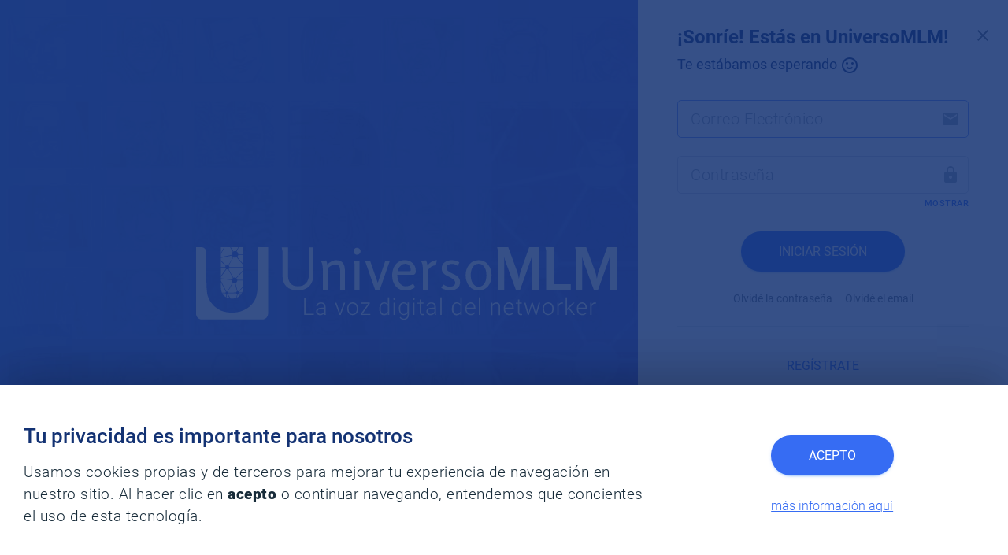

--- FILE ---
content_type: text/html; charset=utf-8
request_url: https://universomlm.com/login?redirect=https://universomlm.com/bo/promocion/recomendarme
body_size: 2448
content:
<!DOCTYPE html>
<html lang="es" itemscope="itemscope" itemtype="http://schema.org/WebPage">
<head>
<meta charset="UTF-8">
<meta http-equiv="X-UA-Compatible" content="IE=edge">
<meta name="viewport" content="width=device-width, initial-scale=1">
<meta name="google-site-verification" content="19G_vOefFtrHtx5jWihXBHRG-ce3x4l7pJUKkyLzmrk">
<title>Iniciar Sesión &raquo; UniversoMLM</title>
<meta name="description" content="Inicia sesión para poder hacer uso de los servicios y herramientas que te ofrecemos en Universomlm.com">
<meta name="robots" content="index,follow">
<meta name="keywords" content="Multinivel, Empresas multinivel,Network Marketing,Noticias,Oportunidades de Negocio,Distribuidores MLM,Industria MLM">
<link rel="canonical" href="https://universomlm.com/login">
<meta property="og:locale" content="es_ES">
<meta property="og:type" content="website">
<meta property="og:title" content="Iniciar Sesión &raquo; UniversoMLM">
<meta property="og:description" content="Inicia sesión para poder hacer uso de los servicios y herramientas que te ofrecemos en Universomlm.com">
<meta property="og:url" content="https://universomlm.com/login">
<meta property="og:site_name" content="UniversoMLM">
<meta property="og:image" content="">
<meta property="og:image:secure_url" content="">
<meta property="og:image:width" content="960">
<meta property="og:image:height" content="569">
<meta property="fb:pages" content="562575117112014">
<meta name="twitter:card" content="summary_large_image">
<meta name="twitter:site" content="@universomlm">
<meta name="twitter:creator" content="@universomlm">
<meta name="twitter:title" content="Iniciar Sesión &raquo; UniversoMLM">
<meta name="twitter:description" content="Inicia sesión para poder hacer uso de los servicios y herramientas que te ofrecemos en Universomlm.com">
<meta name="twitter:url" content="https%3A%2F%2Funiversomlm.com%2Flogin">
<meta name="twitter:image" content="">
<meta name="twitter:domain" content="universomlm.com">
<base href="https://universomlm.com/" target="_parent">
<!-- HTML5 shim and Respond.js IE8 support of HTML5 elements and media queries -->
<!--[if lt IE 9]>
<script src="https://oss.maxcdn.com/libs/html5shiv/3.7.0/html5shiv.js"></script>
<script src="https://oss.maxcdn.com/libs/respond.js/1.3.0/respond.min.js"></script>
<![endif]-->				
<!-- shortcut icon / apple-touch-icon -->
<link rel="shortcut icon" href="https://universomlm.com/favicon.ico" type="image/x-icon">
<link rel="apple-touch-icon" href="https://universomlm.com/assets/img/icons/apple-touch-icon-precomposed.png">
<link rel="apple-touch-icon" sizes="72x72" href="https://universomlm.com/assets/img/icons/apple-touch-icon-72x72-precomposed.png">
<link rel="apple-touch-icon" sizes="114x114" href="https://universomlm.com/assets/img/icons/apple-touch-icon-114x114-precomposed.png">
<link rel="apple-touch-icon" sizes="144x144" href="https://universomlm.com/assets/img/icons/apple-touch-icon-144x144-precomposed.png">
<!-- Source CSS -->
<link href="https://universomlm.com/assets/front/css/style-sign-in-up.css?v-0.6.0" media="all" rel="stylesheet" type="text/css">
</head>
<body class="layout-full page-dark" data-emus="" data-typeform="login"> <noscript>This site attempts to protect users against <a href="https://www.owasp.org/index.php/Cross-Site_Request_Forgery_%28CSRF%29">
	Cross-Site Request Forgeries </a> attacks. In order to do so, you must have JavaScript enabled in your web browser otherwise this site will fail to work correctly for you.
	 See details of your web browser for how to enable JavaScript.</noscript>
<div class="row page">
<div class="col-md-8 page-brand-info valign-wrapper justify-content-center">
    <div class="brand">
        <a class="d-block" href="https://universomlm.com/"><img class="brand-img" src="https://universomlm.com/assets/img/source/logo-umlm-magazine-white.svg" alt="logo-umlm"></a>
    </div>
</div>
<div class="col-md-4 page-login-main valign-wrapper">
        <div class="site-action"><a href="https://universomlm.com/" class="btn btn-flat wiht-tooltip p-0" data-original-title="Ir a la Revista" data-placement="left" data-container="body"><i class="mdi mdi-close mdi-24px"></i></a></div>
        <div class="page-forms mt-5 mt-md-0">
    <h1 class="mt-2 mb-1 text-center text-md-left">¡Sonríe! Estás en UniversoMLM!</h1>
<p class="sub-title text-center text-md-left">Te estábamos esperando<i class="mdi mdi-emoticon-happy-outline ml-1"></i></p>
<form id="form-sign-in" method="post"></form>    </div>
    <footer class="page-copyright text-center">
        <p>© 2026 UniversoMLM</p>
        <ul class="umlm-follow-ul mb-5">
                                    <li><a href="http://www.facebook.com/universomlm" class="facebook-bg rounded-circle wiht-tooltip" target="_blank" data-placement="top" data-original-title="Síguenos en Facebook" data-container="body"><i class="mdi mdi-facebook mdi-24px"></i></a></li>
                            <li><a href="http://www.twitter.com/universomlm" class="twitter-bg rounded-circle wiht-tooltip" target="_blank" data-placement="top" data-original-title="Síguenos en Twitter" data-container="body"><i class="mdi mdi-twitter mdi-24px"></i></a></li>
                            <li><a href="https://www.youtube.com/channel/UCX2MATtVJdZBHXtKQHs0VgA" class="youtube-bg rounded-circle wiht-tooltip" target="_blank" data-placement="top" data-original-title="Síguenos en Youtube" data-container="body"><i class="mdi mdi-youtube mdi-24px"></i></a></li>
                            </ul>
    </footer>
</div>
</div>
<script src="https://universomlm.com/assets/front/js/bundle-sign-in-up.js?v-0.6.0"></script>
<script>
$(document).ready(function(){
	var typeform = $('body').data('typeform'), fill = window.location.search.split('redirect='), controlUrl = window.location.href.replace(window.location.search,''), uriRedir = fill[1];
	if(typeform === 'recover-email'){
		$(document).on('click', '#sendData', function(){
			var goTo = '', uname = $('#user-name').val();		
			if(uname != ''){
				goTo = $(this).attr('data-go');
				$(this).attr('data-go', goTo+'/'+uname);
			}
		});
	}
	App.handleTooltips();	
	if(typeform == 'login'){App.handleFormLogin();}
	if(typeform != 'login'){App.handlePassUnmask();}
	App.handleProssForms();
	App.handleMsgCookies();
	App.handleBlurFrmBtn();
	App.handleFocusFirstInput('form');	
	if(typeof uriRedir !==  'undefined'){
		history.pushState(null, "", controlUrl);
		$('#sendData').attr('data-go', uriRedir);
	}
});
</script>
<input type="hidden" id="csrfp_hidden_data_token" value="tk-umlm-forms">
<input type="hidden" id="csrfp_hidden_data_urls" value='[]'><script type="text/javascript" src="https://universomlm.com/csrfp/js/csrfprotector.js"></script>
</body>
</html>

--- FILE ---
content_type: image/svg+xml
request_url: https://universomlm.com/assets/img/source/logo-umlm-magazine-white.svg
body_size: 5045
content:
<?xml version="1.0" encoding="utf-8"?>
<!-- Generator: Adobe Illustrator 19.0.0, SVG Export Plug-In . SVG Version: 6.00 Build 0)  -->
<svg version="1.1" id="prop-03" xmlns="http://www.w3.org/2000/svg" xmlns:xlink="http://www.w3.org/1999/xlink" x="0px" y="0px"
	 viewBox="0 0 450 77.1" style="enable-background:new 0 0 450 77.1;" xml:space="preserve">
<style type="text/css">
	.st0{fill:#FFFFFF;}
</style>
<g>
	<g>
		<path class="st0" d="M117,70.6h8.7v1.3h-10.2V54.3h1.5V70.6z"/>
		<path class="st0" d="M137.2,71.9c-0.1-0.4-0.2-1-0.3-1.8c-0.5,0.7-1.2,1.2-1.9,1.5c-0.8,0.4-1.6,0.5-2.5,0.5
			c-1.3,0-2.3-0.4-3.1-1.1c-0.8-0.7-1.2-1.6-1.2-2.7c0-1.3,0.5-2.3,1.6-3c1.1-0.7,2.5-1.1,4.4-1.1h2.6v-1.5c0-0.9-0.3-1.7-0.9-2.2
			c-0.6-0.5-1.4-0.8-2.5-0.8c-1,0-1.8,0.3-2.5,0.8c-0.7,0.5-1,1.1-1,1.9l-1.5,0c0-1,0.5-1.9,1.5-2.7c1-0.8,2.2-1.1,3.6-1.1
			c1.5,0,2.6,0.4,3.5,1.1c0.8,0.7,1.3,1.7,1.3,3.1v6.2c0,1.3,0.1,2.2,0.4,2.8v0.1H137.2z M132.7,70.8c1,0,1.8-0.2,2.6-0.7
			c0.8-0.5,1.3-1.1,1.7-1.9v-2.9h-2.6c-1.4,0-2.6,0.3-3.4,0.8c-0.8,0.5-1.2,1.2-1.2,2.1c0,0.7,0.3,1.3,0.8,1.8
			S131.8,70.8,132.7,70.8z"/>
		<path class="st0" d="M153.9,69.9l4-11.1h1.5l-4.9,13.1h-1.2l-4.9-13.1h1.5L153.9,69.9z"/>
		<path class="st0" d="M161.5,65.1c0-1.3,0.2-2.4,0.7-3.4c0.5-1,1.2-1.8,2.1-2.4c0.9-0.6,1.9-0.8,3-0.8c1.7,0,3.2,0.6,4.2,1.8
			c1.1,1.2,1.6,2.8,1.6,4.9v0.3c0,1.3-0.2,2.4-0.7,3.4c-0.5,1-1.2,1.8-2.1,2.3c-0.9,0.5-1.9,0.8-3,0.8c-1.7,0-3.1-0.6-4.2-1.8
			c-1.1-1.2-1.6-2.8-1.6-4.9V65.1z M162.9,65.5c0,1.6,0.4,2.8,1.2,3.9s1.9,1.5,3.2,1.5c1.3,0,2.4-0.5,3.2-1.5s1.2-2.3,1.2-4v-0.3
			c0-1-0.2-1.9-0.6-2.7c-0.4-0.8-0.9-1.5-1.6-1.9c-0.7-0.5-1.4-0.7-2.3-0.7c-1.3,0-2.3,0.5-3.2,1.5c-0.8,1-1.2,2.3-1.2,4V65.5z"/>
		<path class="st0" d="M177.7,70.7h8.5v1.2h-10.3v-1.1l7.9-10.8h-7.7v-1.3h9.5v1.1L177.7,70.7z"/>
		<path class="st0" d="M195.8,65.2c0-2,0.5-3.6,1.4-4.9c0.9-1.2,2.1-1.8,3.7-1.8c1.8,0,3.1,0.7,4,2.1v-7.3h1.4v18.6h-1.4l-0.1-1.7
			c-0.9,1.3-2.3,2-4.1,2c-1.5,0-2.7-0.6-3.6-1.8c-0.9-1.2-1.4-2.9-1.4-4.9V65.2z M197.2,65.5c0,1.7,0.3,3,1,3.9
			c0.7,1,1.6,1.4,2.8,1.4c1.8,0,3-0.8,3.8-2.4v-6.1c-0.7-1.7-2-2.6-3.8-2.6c-1.2,0-2.2,0.5-2.8,1.4
			C197.6,62.2,197.2,63.6,197.2,65.5z"/>
		<path class="st0" d="M210.8,55c0-0.3,0.1-0.5,0.3-0.7c0.2-0.2,0.4-0.3,0.7-0.3c0.3,0,0.6,0.1,0.7,0.3c0.2,0.2,0.3,0.4,0.3,0.7
			c0,0.3-0.1,0.5-0.3,0.7c-0.2,0.2-0.4,0.3-0.7,0.3c-0.3,0-0.5-0.1-0.7-0.3C210.9,55.5,210.8,55.3,210.8,55z M212.5,71.9H211V58.8
			h1.5V71.9z"/>
		<path class="st0" d="M216.6,65.2c0-2,0.5-3.7,1.4-4.9c0.9-1.2,2.1-1.8,3.7-1.8c1.8,0,3.1,0.7,4.1,2.1l0.1-1.9h1.4v12.8
			c0,1.7-0.5,3-1.4,4s-2.2,1.5-3.8,1.5c-0.9,0-1.8-0.2-2.6-0.6c-0.8-0.4-1.5-0.9-2-1.6l0.8-0.9c1,1.3,2.2,1.9,3.7,1.9
			c1.2,0,2.2-0.4,2.8-1.1c0.7-0.7,1-1.7,1.1-3v-1.6c-0.9,1.3-2.3,1.9-4.1,1.9c-1.5,0-2.7-0.6-3.7-1.8c-0.9-1.2-1.4-2.8-1.4-4.9V65.2
			z M218.1,65.5c0,1.7,0.3,3,1,3.9c0.7,1,1.6,1.4,2.8,1.4c1.8,0,3-0.8,3.8-2.4v-6.1c-0.3-0.8-0.8-1.5-1.5-1.9
			c-0.6-0.4-1.4-0.7-2.3-0.7c-1.2,0-2.2,0.5-2.8,1.4C218.4,62.2,218.1,63.6,218.1,65.5z"/>
		<path class="st0" d="M231.6,55c0-0.3,0.1-0.5,0.3-0.7c0.2-0.2,0.4-0.3,0.7-0.3c0.3,0,0.6,0.1,0.7,0.3c0.2,0.2,0.3,0.4,0.3,0.7
			c0,0.3-0.1,0.5-0.3,0.7c-0.2,0.2-0.4,0.3-0.7,0.3c-0.3,0-0.5-0.1-0.7-0.3C231.7,55.5,231.6,55.3,231.6,55z M233.3,71.9h-1.5V58.8
			h1.5V71.9z"/>
		<path class="st0" d="M240.3,55.4v3.3h2.7V60h-2.7v8.7c0,0.7,0.1,1.3,0.4,1.6c0.3,0.4,0.7,0.5,1.3,0.5c0.2,0,0.6,0,1.2-0.1l0.1,1.2
			c-0.4,0.1-0.9,0.2-1.5,0.2c-1,0-1.7-0.3-2.2-0.9c-0.5-0.6-0.7-1.4-0.7-2.5V60h-2.4v-1.2h2.4v-3.3H240.3z"/>
		<path class="st0" d="M255,71.9c-0.1-0.4-0.2-1-0.3-1.8c-0.5,0.7-1.2,1.2-1.9,1.5c-0.8,0.4-1.6,0.5-2.5,0.5c-1.3,0-2.3-0.4-3.1-1.1
			c-0.8-0.7-1.2-1.6-1.2-2.7c0-1.3,0.5-2.3,1.6-3c1.1-0.7,2.5-1.1,4.4-1.1h2.6v-1.5c0-0.9-0.3-1.7-0.9-2.2c-0.6-0.5-1.4-0.8-2.5-0.8
			c-1,0-1.8,0.3-2.5,0.8c-0.7,0.5-1,1.1-1,1.9l-1.5,0c0-1,0.5-1.9,1.5-2.7c1-0.8,2.2-1.1,3.6-1.1c1.5,0,2.6,0.4,3.5,1.1
			c0.8,0.7,1.3,1.7,1.3,3.1v6.2c0,1.3,0.1,2.2,0.4,2.8v0.1H255z M250.4,70.8c1,0,1.8-0.2,2.6-0.7c0.8-0.5,1.3-1.1,1.7-1.9v-2.9h-2.6
			c-1.4,0-2.6,0.3-3.4,0.8c-0.8,0.5-1.2,1.2-1.2,2.1c0,0.7,0.3,1.3,0.8,1.8S249.6,70.8,250.4,70.8z"/>
		<path class="st0" d="M262.4,71.9h-1.5V53.3h1.5V71.9z"/>
		<path class="st0" d="M273.3,65.2c0-2,0.5-3.6,1.4-4.9c0.9-1.2,2.1-1.8,3.7-1.8c1.8,0,3.1,0.7,4,2.1v-7.3h1.4v18.6h-1.4l-0.1-1.7
			c-0.9,1.3-2.3,2-4.1,2c-1.5,0-2.7-0.6-3.6-1.8c-0.9-1.2-1.4-2.9-1.4-4.9V65.2z M274.8,65.5c0,1.7,0.3,3,1,3.9
			c0.7,1,1.6,1.4,2.8,1.4c1.8,0,3-0.8,3.8-2.4v-6.1c-0.7-1.7-2-2.6-3.8-2.6c-1.2,0-2.2,0.5-2.8,1.4
			C275.1,62.2,274.8,63.6,274.8,65.5z"/>
		<path class="st0" d="M293.5,72.1c-1.1,0-2.1-0.3-3-0.8s-1.6-1.3-2.1-2.3c-0.5-1-0.7-2.1-0.7-3.3v-0.5c0-1.3,0.2-2.4,0.7-3.4
			c0.5-1,1.2-1.8,2-2.4c0.9-0.6,1.8-0.9,2.8-0.9c1.6,0,2.8,0.5,3.8,1.6c0.9,1.1,1.4,2.6,1.4,4.4v0.8H289v0.3c0,1.5,0.4,2.7,1.3,3.7
			c0.9,1,1.9,1.5,3.2,1.5c0.8,0,1.5-0.1,2-0.4c0.6-0.3,1.1-0.7,1.6-1.4l0.9,0.7C297,71.4,295.5,72.1,293.5,72.1z M293.2,59.8
			c-1.1,0-2,0.4-2.8,1.2c-0.7,0.8-1.2,1.9-1.4,3.2h7.8V64c0-1.3-0.4-2.3-1.1-3.1C295.2,60.2,294.3,59.8,293.2,59.8z"/>
		<path class="st0" d="M303.6,71.9h-1.5V53.3h1.5V71.9z"/>
		<path class="st0" d="M316.5,58.8l0,2.2c0.5-0.8,1.1-1.4,1.8-1.8c0.7-0.4,1.5-0.6,2.4-0.6c1.4,0,2.4,0.4,3.1,1.2c0.7,0.8,1,2,1,3.6
			v8.6h-1.4v-8.6c0-1.2-0.3-2-0.7-2.6c-0.5-0.6-1.3-0.9-2.3-0.9c-0.9,0-1.7,0.3-2.4,0.8c-0.7,0.6-1.2,1.3-1.5,2.3v9h-1.4V58.8H316.5
			z"/>
		<path class="st0" d="M334.5,72.1c-1.1,0-2.1-0.3-3-0.8s-1.6-1.3-2.1-2.3c-0.5-1-0.7-2.1-0.7-3.3v-0.5c0-1.3,0.2-2.4,0.7-3.4
			c0.5-1,1.2-1.8,2-2.4c0.9-0.6,1.8-0.9,2.8-0.9c1.6,0,2.8,0.5,3.8,1.6c0.9,1.1,1.4,2.6,1.4,4.4v0.8h-9.3v0.3c0,1.5,0.4,2.7,1.3,3.7
			c0.9,1,1.9,1.5,3.2,1.5c0.8,0,1.5-0.1,2-0.4c0.6-0.3,1.1-0.7,1.6-1.4l0.9,0.7C338.1,71.4,336.5,72.1,334.5,72.1z M334.2,59.8
			c-1.1,0-2,0.4-2.8,1.2c-0.7,0.8-1.2,1.9-1.4,3.2h7.8V64c0-1.3-0.4-2.3-1.1-3.1C336.2,60.2,335.3,59.8,334.2,59.8z"/>
		<path class="st0" d="M345.3,55.4v3.3h2.7V60h-2.7v8.7c0,0.7,0.1,1.3,0.4,1.6c0.3,0.4,0.7,0.5,1.3,0.5c0.2,0,0.6,0,1.2-0.1l0.1,1.2
			c-0.4,0.1-0.9,0.2-1.5,0.2c-1,0-1.7-0.3-2.2-0.9c-0.5-0.6-0.7-1.4-0.7-2.5V60h-2.4v-1.2h2.4v-3.3H345.3z"/>
		<path class="st0" d="M354.9,68.9l0.2,1.1l0.3-1.2l3.1-10h1.2l3.1,9.9l0.3,1.4l0.3-1.3l2.7-10h1.5l-3.8,13.1h-1.2l-3.4-10.4
			l-0.2-0.7l-0.2,0.7l-3.3,10.4h-1.2l-3.8-13.1h1.5L354.9,68.9z"/>
		<path class="st0" d="M370.4,65.1c0-1.3,0.2-2.4,0.7-3.4c0.5-1,1.2-1.8,2.1-2.4c0.9-0.6,1.9-0.8,3-0.8c1.7,0,3.2,0.6,4.2,1.8
			c1.1,1.2,1.6,2.8,1.6,4.9v0.3c0,1.3-0.2,2.4-0.7,3.4c-0.5,1-1.2,1.8-2.1,2.3s-1.9,0.8-3,0.8c-1.7,0-3.1-0.6-4.2-1.8
			c-1.1-1.2-1.6-2.8-1.6-4.9V65.1z M371.8,65.5c0,1.6,0.4,2.8,1.2,3.9s1.9,1.5,3.2,1.5c1.3,0,2.4-0.5,3.2-1.5s1.2-2.3,1.2-4v-0.3
			c0-1-0.2-1.9-0.6-2.7c-0.4-0.8-0.9-1.5-1.6-1.9c-0.7-0.5-1.4-0.7-2.3-0.7c-1.3,0-2.3,0.5-3.2,1.5c-0.8,1-1.2,2.3-1.2,4V65.5z"/>
		<path class="st0" d="M391.9,60c-0.3-0.1-0.6-0.1-1-0.1c-0.9,0-1.7,0.3-2.3,0.8c-0.6,0.5-1.1,1.2-1.3,2.2v9h-1.4V58.8h1.4l0,2.1
			c0.8-1.5,2-2.3,3.7-2.3c0.4,0,0.7,0.1,1,0.2L391.9,60z"/>
		<path class="st0" d="M398,65.3l-1.7,1.6v5h-1.5V53.3h1.5v11.9l1.4-1.5l5-4.9h1.8l-5.6,5.5l6,7.6h-1.7L398,65.3z"/>
		<path class="st0" d="M412.6,72.1c-1.1,0-2.1-0.3-3-0.8c-0.9-0.5-1.6-1.3-2.1-2.3s-0.7-2.1-0.7-3.3v-0.5c0-1.3,0.2-2.4,0.7-3.4
			c0.5-1,1.2-1.8,2-2.4c0.9-0.6,1.8-0.9,2.8-0.9c1.6,0,2.8,0.5,3.8,1.6c0.9,1.1,1.4,2.6,1.4,4.4v0.8h-9.3v0.3c0,1.5,0.4,2.7,1.3,3.7
			c0.9,1,1.9,1.5,3.2,1.5c0.8,0,1.5-0.1,2.1-0.4c0.6-0.3,1.1-0.7,1.6-1.4l0.9,0.7C416.2,71.4,414.6,72.1,412.6,72.1z M412.4,59.8
			c-1.1,0-2,0.4-2.8,1.2c-0.7,0.8-1.2,1.9-1.4,3.2h7.8V64c0-1.3-0.4-2.3-1.1-3.1C414.3,60.2,413.5,59.8,412.4,59.8z"/>
		<path class="st0" d="M427.2,60c-0.3-0.1-0.6-0.1-1-0.1c-0.9,0-1.7,0.3-2.3,0.8c-0.6,0.5-1.1,1.2-1.3,2.2v9h-1.4V58.8h1.4l0,2.1
			c0.8-1.5,2-2.3,3.7-2.3c0.4,0,0.7,0.1,1,0.2L427.2,60z"/>
	</g>
	<g>
		<path class="st0" d="M120.5,29.2v-29h4.7v29c0,5.2-1.4,9.3-4.3,12.2c-2.9,2.9-7,4.4-12.2,4.4c-5.2,0-9.2-1.3-12.1-4
			c-2.8-2.7-4.3-6.6-4.3-11.7V4.3l-0.9-4.1h6.8v29.8c0,3.6,0.9,6.4,2.7,8.5c1.8,2,4.5,3,8,3c3.7,0,6.6-1.1,8.6-3.4
			C119.5,36,120.5,33,120.5,29.2z"/>
		<path class="st0" d="M159.1,45.1h-5.1V26.3c0-0.9,0-1.7-0.1-2.3c0-0.6-0.2-1.3-0.3-2.1c-0.2-0.8-0.5-1.4-0.8-1.9
			c-0.3-0.5-0.9-0.9-1.5-1.2c-0.7-0.3-1.5-0.5-2.4-0.5c-2.7,0-5.5,1.4-8.4,4.1v22.7h-5.1V23.4c0-3.9-0.7-6.8-2-8.7l5.6-0.7
			c0.6,1.6,1,3,1.2,4.4c3.1-3.1,6.3-4.6,9.5-4.6c3.2,0,5.6,1,7.1,2.9c1.5,2,2.2,4.6,2.2,8V45.1z"/>
		<path class="st0" d="M175.7,4.2c0,1.1-0.4,2-1.1,2.7c-0.7,0.7-1.6,1.1-2.7,1.1c-1,0-1.9-0.4-2.6-1.1c-0.7-0.7-1.1-1.6-1.1-2.6
			c0-1,0.4-1.9,1.1-2.6c0.7-0.7,1.6-1.1,2.6-1.1c1,0,1.9,0.4,2.6,1.1C175.3,2.3,175.7,3.2,175.7,4.2z M174.5,45.1h-5.1v-27
			c0,0-0.1-0.3-0.2-0.9c-0.1-0.6-0.2-1.1-0.4-1.7c-0.1-0.6-0.2-0.9-0.2-1h5.9V45.1z"/>
		<path class="st0" d="M196.1,45.5h-4.7l-10.9-31h5.4l8.2,23.3l8.1-23.3h4.8L196.1,45.5z"/>
		<path class="st0" d="M231.8,38.7l2.3,3.7c-2.8,2.3-6.3,3.5-10.4,3.5c-4.4,0-7.9-1.5-10.4-4.5c-2.5-3-3.8-6.7-3.8-11.3
			c0-2.8,0.5-5.4,1.4-7.8c0.9-2.4,2.4-4.5,4.5-6.1c2.1-1.6,4.5-2.5,7.4-2.5c3.6,0,6.4,1.1,8.6,3.2c2.2,2.1,3.3,4.9,3.3,8.5
			c0,2.6-1,3.9-3.1,3.9H215v0.6c0,2.9,0.8,5.6,2.4,8c1.6,2.4,3.8,3.6,6.6,3.6c1.4,0,2.8-0.3,4.3-0.8
			C229.6,40.2,230.9,39.6,231.8,38.7z M215.3,25.5h12.9c0.5,0,0.7-0.1,0.9-0.3c0.1-0.2,0.2-0.5,0.2-1c0-1.8-0.5-3.4-1.6-4.7
			c-1.1-1.3-2.5-1.9-4.3-1.9c-2,0-3.7,0.8-5.2,2.4C216.6,21.6,215.7,23.5,215.3,25.5z"/>
		<path class="st0" d="M247.4,45.1h-5.1V22.9c0-3.6-0.7-6.4-2-8.3l5.5-0.7c0.7,1.8,1.2,3.7,1.4,5.7c1.1-1.7,2.6-3.1,4.4-4.2
			c1.8-1,3.7-1.6,5.7-1.6l-1.2,5.4c-3.3,0-6.2,1.8-8.7,5.4V45.1z"/>
		<path class="st0" d="M261.9,43.3l2.2-3.8c2.4,1.6,4.6,2.5,6.5,2.5c1.7,0,3.1-0.3,4.4-1c1.2-0.7,1.8-1.8,1.8-3.3
			c0-1.2-0.5-2.3-1.5-3.2c-1-0.9-2.2-1.7-3.6-2.4c-1.4-0.7-2.8-1.3-4.2-2.1c-1.4-0.7-2.6-1.7-3.6-2.9c-1-1.2-1.5-2.7-1.5-4.4
			c0-2.9,1-5.1,3.1-6.6c2.1-1.5,4.6-2.3,7.6-2.3c3.1,0,5.9,0.7,8.2,2.2l-1.8,3.9c-1.9-1.5-3.9-2.2-5.9-2.2c-1.6,0-3,0.3-4.3,1
			c-1.2,0.7-1.8,1.7-1.8,3.2c0,1.2,0.5,2.3,1.5,3.2c1,0.9,2.2,1.7,3.6,2.3c1.4,0.6,2.8,1.3,4.3,2c1.4,0.7,2.6,1.7,3.6,3
			c1,1.3,1.5,2.8,1.5,4.6c0,3-1,5.3-3.1,6.7c-2.1,1.5-4.7,2.2-7.9,2.2C268.3,45.9,265.3,45,261.9,43.3z"/>
		<path class="st0" d="M301.8,45.9c-4.3,0-7.7-1.6-10.1-4.7c-2.4-3.1-3.7-6.9-3.7-11.4c0-4.4,1.2-8.2,3.7-11.3
			c2.5-3.2,5.8-4.7,10.1-4.7c4.4,0,7.8,1.6,10.2,4.7c2.4,3.1,3.7,6.9,3.7,11.4c0,4.5-1.2,8.3-3.7,11.4
			C309.5,44.3,306.1,45.9,301.8,45.9z M301.8,42c2,0,3.7-0.7,5-2c1.3-1.4,2.2-2.9,2.7-4.7c0.5-1.7,0.7-3.6,0.7-5.5
			c0-1.9-0.2-3.8-0.7-5.5c-0.5-1.7-1.4-3.3-2.7-4.7c-1.3-1.4-3-2-5-2c-2,0-3.6,0.7-5,2c-1.3,1.4-2.2,2.9-2.7,4.7
			c-0.5,1.7-0.7,3.6-0.7,5.5c0,1.8,0.3,3.6,0.8,5.4c0.5,1.8,1.5,3.3,2.8,4.7C298.3,41.3,299.9,42,301.8,42z"/>
		<path class="st0" d="M366.7,45h-8.3V14.5c0-0.6,0.1-2.1,0.3-4.4c-0.1,0.3-0.3,0.8-0.5,1.4c-0.2,0.6-0.4,1.1-0.5,1.6
			c-0.2,0.5-0.3,1-0.5,1.4l-11,30.6h-4.6l-11.3-30.6c-0.2-0.5-0.3-0.9-0.5-1.4c-0.2-0.5-0.3-1-0.5-1.6c-0.2-0.6-0.3-1.1-0.5-1.4
			c0,0.4,0.1,1.1,0.2,2.1c0.1,1,0.2,1.8,0.2,2.3V45h-6.7V3.8c0,0-0.1-0.3-0.2-0.9c-0.1-0.6-0.3-1.2-0.4-1.8c-0.1-0.6-0.2-1-0.2-1
			h11.8l9.6,25.9c0.5,1.2,1,3.7,1.8,7.5c0.1-0.3,0.3-1.3,0.6-3.1c0.3-1.8,0.7-3.2,1-4.1L355.9,0h10.8V45z"/>
		<path class="st0" d="M400.2,45.1H374V3.8c0,0-0.1-0.3-0.2-0.9c-0.1-0.6-0.3-1.2-0.4-1.8c-0.1-0.6-0.2-1-0.2-1h9.4v39.1h17.7V45.1z
			"/>
		<path class="st0" d="M450,45h-8.3V14.5c0-0.6,0.1-2.1,0.3-4.4c-0.1,0.3-0.3,0.8-0.5,1.4c-0.2,0.6-0.4,1.1-0.5,1.6
			c-0.2,0.5-0.3,1-0.5,1.4l-11,30.6h-4.6l-11.3-30.6c-0.2-0.5-0.3-0.9-0.5-1.4c-0.2-0.5-0.3-1-0.5-1.6c-0.2-0.6-0.3-1.1-0.5-1.4
			c0,0.4,0.1,1.1,0.2,2.1c0.1,1,0.2,1.8,0.2,2.3V45h-6.7V3.8c0,0-0.1-0.3-0.2-0.9c-0.1-0.6-0.3-1.2-0.4-1.8c-0.1-0.6-0.2-1-0.2-1
			h11.8l9.6,25.9c0.5,1.2,1,3.7,1.8,7.5c0.1-0.3,0.3-1.3,0.6-3.1c0.3-1.8,0.7-3.2,1-4.1L439.2,0H450V45z"/>
	</g>
	<g>
		<g>
			<path class="st0" d="M31.5,20l-5.1-5.3v6.4l4.7,0C31.2,20.7,31.3,20.3,31.5,20z"/>
			<path class="st0" d="M39.3,32.7l-5.1-9.3c-0.2,0.1-0.4,0.1-0.7,0.1c-0.4,0-0.7-0.1-1-0.2l-6,8.4V33l11.7,1.3
				C38.3,33.6,38.7,33.1,39.3,32.7z"/>
			<path class="st0" d="M32.8,47.2c0.1,0,0.3,0,0.4,0.1l5.8-9.8c-0.6-0.6-1-1.4-1-2.3c0-0.1,0-0.2,0-0.3l-11.6-1.3v1.7l6.1,11.9
				C32.6,47.2,32.7,47.2,32.8,47.2z"/>
			<path class="st0" d="M50.2,41.5c0,0.4,0,0.7-0.1,1C50.2,42.2,50.2,41.8,50.2,41.5z"/>
			<path class="st0" d="M34.2,48.2l8.5-0.1c0.1-0.6,0.5-1,1-1.3l-2.3-8.7c-0.1,0-0.3,0-0.4,0c-0.5,0-1-0.1-1.5-0.4l-5.7,9.7
				C34,47.7,34.1,47.9,34.2,48.2z"/>
			<polygon class="st0" points="26.4,0 26.4,6.3 29.9,0 			"/>
			<path class="st0" d="M41.5,4.1c0.4,0,0.8,0.1,1.2,0.2L45,0h-7.9l2.7,4.6C40.3,4.3,40.9,4.1,41.5,4.1z"/>
			<path class="st0" d="M33.5,19c0.3,0,0.6,0.1,0.9,0.2l5.1-8.7c-0.5-0.4-1-1-1.2-1.6l-11.8,2.5v2.4l5.5,5.8
				C32.4,19.2,32.9,19,33.5,19z"/>
			<path class="st0" d="M38,7.6c0-1.1,0.5-2,1.2-2.7l-2.9-5h-5.7l-4.2,7.6v3.1l11.7-2.5C38.1,8,38,7.8,38,7.6z"/>
			<path class="st0" d="M31.2,21.8l-4.8,0v8.8l5.5-7.6C31.6,22.6,31.3,22.2,31.2,21.8z"/>
			<path class="st0" d="M46.3,48.1h2.8c-0.1,0.2-0.2,0.4-0.3,0.6h-2.5c-0.1,0.3-0.2,0.6-0.4,0.9l1.2,1.4c-0.1,0.1-0.2,0.1-0.2,0.2
				c1.1-1,1.9-2.1,2.4-3.5c0.4-1.1,0.8-2.9,0.9-5.3l-4.3,4.8C46.1,47.5,46.2,47.8,46.3,48.1z"/>
			<path class="st0" d="M44,34.6l6.4,0V25l-7.3,8C43.5,33.4,43.8,34,44,34.6z"/>
			<path class="st0" d="M42,38l2.3,8.7c0.1,0,0.1,0,0.2,0c0.3,0,0.6,0.1,0.9,0.2l4.9-5.4c0.1-1.4,0.1-3,0.1-4.8v-1.5l-6.3,0
				C44,36.5,43.2,37.6,42,38z"/>
			<path class="st0" d="M34.7,23.2l5.1,9.2c0.4-0.2,0.8-0.2,1.2-0.2c0.6,0,1.1,0.2,1.6,0.4l7.8-8.5v-2.3H35.7
				C35.5,22.4,35.2,22.9,34.7,23.2z"/>
			<path class="st0" d="M43.9,10.3l6.5,7.5V8.2l-5.4,0C44.9,9,44.5,9.7,43.9,10.3z"/>
			<path class="st0" d="M41.5,11.1c-0.6,0-1.1-0.1-1.6-0.4l-5.1,8.7c0.5,0.4,0.8,1,0.8,1.7h14.6v-2.4l-7-8.1
				C42.8,11,42.2,11.1,41.5,11.1z"/>
			<path class="st0" d="M45.7,0l-2.4,4.6c1,0.6,1.7,1.7,1.7,2.9l5.3,0V0H45.7z"/>
			<path class="st0" d="M31.4,48.2c0.1-0.3,0.3-0.5,0.5-0.7l-5.5-10.8v2c0,4.5,0.4,7.7,1.2,9.6c0,0,0,0,0,0L31.4,48.2z"/>
			<path class="st0" d="M44.5,50.3c-0.1,0-0.2,0-0.2,0l-0.8,3.1c-0.2,0.1-0.5,0.2-0.7,0.3l1-3.6c-0.5-0.3-0.9-0.7-1-1.3l-8.4,0.1
				c0,0.3-0.2,0.6-0.4,0.8l2.8,4.7c0.5,0,1,0.1,1.5,0.1c2.7,0,5.1-0.6,7-1.9c0.5-0.3,1-0.7,1.5-1.1L45.4,50
				C45.1,50.2,44.8,50.3,44.5,50.3z"/>
			<path class="st0" d="M33.4,50c-0.1,0-0.3,0.1-0.4,0.1l-0.4,3.2c-0.2-0.1-0.4-0.2-0.6-0.3l0.3-3c-0.5-0.2-0.9-0.6-1-1.2l-3.5,0
				c-0.1-0.2-0.2-0.4-0.3-0.6c0.8,1.9,2.1,3.4,3.9,4.5c1.5,0.9,3.2,1.4,5.1,1.6c-0.3,0-0.5-0.1-0.8-0.1L33.4,50z"/>
			<polygon class="st0" points="36.7,54.3 36.7,54.3 36.7,54.3 			"/>
			<path class="st0" d="M46.6,51.4c0.1-0.1,0.1-0.1,0.2-0.2C46.8,51.3,46.7,51.4,46.6,51.4L46.6,51.4z"/>
			<polygon class="st0" points="50.2,42.5 50.2,42.5 50.2,42.5 			"/>
			<polygon class="st0" points="50.2,41.5 50.2,41.5 50.2,41.5 			"/>
		</g>
		<path class="st0" d="M5.7,0c3,0,5.3,2.6,5.3,5.6l0,29c0,8.2,0.5,13.8,1.4,17c0.9,3.2,2.7,6.2,5.3,9.2c2.6,2.9,5.6,5.1,9,6.5
			c3.4,1.4,7.3,2.1,11.8,2.1c5.9,0,11-1.4,15.4-4.1c4.4-2.7,7.5-6.1,9.3-10.1c1.9-4.1,2.8-10.9,2.8-20.6V0l10.9,0v70.5
			c0,3.4-2.8,6.2-6.2,6.2H6.2C2.8,76.8,0,74,0,70.5L0,5.5C0,3.7,0,0,0,0S4.2,0,5.7,0z"/>
	</g>
</g>
</svg>
